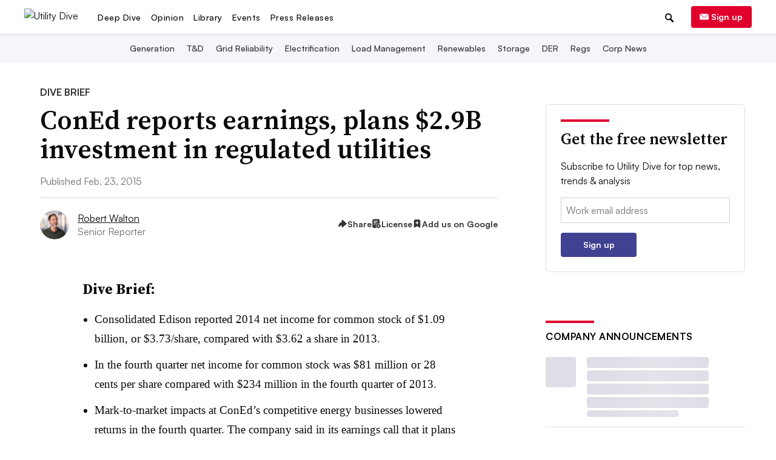

--- FILE ---
content_type: text/html; charset=utf-8
request_url: https://www.google.com/recaptcha/api2/aframe
body_size: 267
content:
<!DOCTYPE HTML><html><head><meta http-equiv="content-type" content="text/html; charset=UTF-8"></head><body><script nonce="ttzSfmD4L4QolKMAh1GkIA">/** Anti-fraud and anti-abuse applications only. See google.com/recaptcha */ try{var clients={'sodar':'https://pagead2.googlesyndication.com/pagead/sodar?'};window.addEventListener("message",function(a){try{if(a.source===window.parent){var b=JSON.parse(a.data);var c=clients[b['id']];if(c){var d=document.createElement('img');d.src=c+b['params']+'&rc='+(localStorage.getItem("rc::a")?sessionStorage.getItem("rc::b"):"");window.document.body.appendChild(d);sessionStorage.setItem("rc::e",parseInt(sessionStorage.getItem("rc::e")||0)+1);localStorage.setItem("rc::h",'1768734459801');}}}catch(b){}});window.parent.postMessage("_grecaptcha_ready", "*");}catch(b){}</script></body></html>

--- FILE ---
content_type: application/javascript; charset=utf-8
request_url: https://fundingchoicesmessages.google.com/f/AGSKWxUtWGnL-Y23UPVf1NpmAFPo-vQ8oYgsbyYpZjzB08edD7QDdbLYHaXtPBa9KhJVS_yz3McDs_c6kx78Jc4rRbOAR_OcjL742lSU5-KwT7ya-51SGOdTVlFSYYuDQe26NpqJzOMVpQ==?fccs=W251bGwsbnVsbCxudWxsLG51bGwsbnVsbCxudWxsLFsxNzY4NzM0NDQ1LDI0MzAwMDAwMF0sbnVsbCxudWxsLG51bGwsW251bGwsWzcsNl0sbnVsbCxudWxsLG51bGwsbnVsbCxudWxsLG51bGwsbnVsbCxudWxsLG51bGwsMV0sImh0dHBzOi8vd3d3LnV0aWxpdHlkaXZlLmNvbS9uZXdzL2NvbmVkLXJlcG9ydHMtZWFybmluZ3MtcGxhbnMtMjliLWludmVzdG1lbnQtaW4tcmVndWxhdGVkLXV0aWxpdGllcy8zNjcwMzkvIixudWxsLFtbOCwiTTlsa3pVYVpEc2ciXSxbOSwiZW4tVVMiXSxbMTYsIlsxLDEsMV0iXSxbMTksIjIiXSxbMTcsIlswXSJdLFsyNCwiIl0sWzI5LCJmYWxzZSJdXV0
body_size: 121
content:
if (typeof __googlefc.fcKernelManager.run === 'function') {"use strict";this.default_ContributorServingResponseClientJs=this.default_ContributorServingResponseClientJs||{};(function(_){var window=this;
try{
var np=function(a){this.A=_.t(a)};_.u(np,_.J);var op=function(a){this.A=_.t(a)};_.u(op,_.J);op.prototype.getWhitelistStatus=function(){return _.F(this,2)};var pp=function(a){this.A=_.t(a)};_.u(pp,_.J);var qp=_.Zc(pp),rp=function(a,b,c){this.B=a;this.j=_.A(b,np,1);this.l=_.A(b,_.Nk,3);this.F=_.A(b,op,4);a=this.B.location.hostname;this.D=_.Dg(this.j,2)&&_.O(this.j,2)!==""?_.O(this.j,2):a;a=new _.Og(_.Ok(this.l));this.C=new _.bh(_.q.document,this.D,a);this.console=null;this.o=new _.jp(this.B,c,a)};
rp.prototype.run=function(){if(_.O(this.j,3)){var a=this.C,b=_.O(this.j,3),c=_.dh(a),d=new _.Ug;b=_.fg(d,1,b);c=_.C(c,1,b);_.hh(a,c)}else _.eh(this.C,"FCNEC");_.lp(this.o,_.A(this.l,_.Ae,1),this.l.getDefaultConsentRevocationText(),this.l.getDefaultConsentRevocationCloseText(),this.l.getDefaultConsentRevocationAttestationText(),this.D);_.mp(this.o,_.F(this.F,1),this.F.getWhitelistStatus());var e;a=(e=this.B.googlefc)==null?void 0:e.__executeManualDeployment;a!==void 0&&typeof a==="function"&&_.Qo(this.o.G,
"manualDeploymentApi")};var sp=function(){};sp.prototype.run=function(a,b,c){var d;return _.v(function(e){d=qp(b);(new rp(a,d,c)).run();return e.return({})})};_.Rk(7,new sp);
}catch(e){_._DumpException(e)}
}).call(this,this.default_ContributorServingResponseClientJs);
// Google Inc.

//# sourceURL=/_/mss/boq-content-ads-contributor/_/js/k=boq-content-ads-contributor.ContributorServingResponseClientJs.en_US.M9lkzUaZDsg.es5.O/d=1/exm=ad_blocking_detection_executable,kernel_loader,loader_js_executable/ed=1/rs=AJlcJMzanTQvnnVdXXtZinnKRQ21NfsPog/m=cookie_refresh_executable
__googlefc.fcKernelManager.run('\x5b\x5b\x5b7,\x22\x5b\x5bnull,\\\x22utilitydive.com\\\x22,\\\x22AKsRol9GtpXokJuGJJwSjrL_YbiRfZd_nZa2U9dShCQRlmJuP12LtbAasrrsx6WsH7uULOfGANLm2f6EgfRuqnFHGCePy64d6WpkgeKOIAYPNrKYb4NOP8iB6tKudWZYbUw6U9TU9etOpvnhLbJus806Ao3Mlhk9zA\\\\u003d\\\\u003d\\\x22\x5d,null,\x5b\x5bnull,null,null,\\\x22https:\/\/fundingchoicesmessages.google.com\/f\/AGSKWxV043rnAjCn0ZqVG-iN4BccsV1tHrv2Csa7clfanRcn1eN0b4CtjZpBZPozr14y3J1V6XfiGd2oc2Sk5Yl0iaVg3h5_2vKz24HRfmu5AskzOHaQQfLv09AsTFE25cxDIcjg7OpKjQ\\\\u003d\\\\u003d\\\x22\x5d,null,null,\x5bnull,null,null,\\\x22https:\/\/fundingchoicesmessages.google.com\/el\/AGSKWxX8FRM6gHoXqqrr9KSTzREkV-EGrhJ6SwT5_6kymVSGLamxd9NSZJLAyV9VIzgn8aBoP95uADCNzE8lVN_KUj9GQ9B333c-vJLq9BEqkTLETGH3hidF1YvpJDvOrjrA27wWcUzJzQ\\\\u003d\\\\u003d\\\x22\x5d,null,\x5bnull,\x5b7,6\x5d,null,null,null,null,null,null,null,null,null,1\x5d\x5d,\x5b3,1\x5d\x5d\x22\x5d\x5d,\x5bnull,null,null,\x22https:\/\/fundingchoicesmessages.google.com\/f\/AGSKWxUm0ynLL_y5nkD-oMGB6mlUU2ykCNG13lNH9SrN9W4T0_V6EGic0dHxjvCjFGkV8Lz4s1uSM5I0Z9u-CsjsOA1rGYUvpPRcGIx1pVIe0EOTX8s6FbXgMba-VuJzJ6-1jOmgKQ-Dog\\u003d\\u003d\x22\x5d\x5d');}

--- FILE ---
content_type: application/javascript; charset=utf-8
request_url: https://fundingchoicesmessages.google.com/f/AGSKWxUGumZmhmmrrpHLw3gRfILuFm34KweY-7Au9pEXN_mehS2jx3-YFGTex2UkwGQDD6aMKgfFQSw-R3gd2I0mYlKFGui6EChTI_5nUS4gp0A-teEpQbGVyhTPNd-MBBAvoMFH7U8MQMEaFnPJtlNZPhTLV0BoL4_1pdyFP8eRsmNOspnJUreIeZmR36-F/_/left_ads._adpartner.xmlhttprequest,domain=img2share.com/adsico2./banner/468
body_size: -1292
content:
window['0e797413-c00b-435b-83f2-f3a14db97dae'] = true;